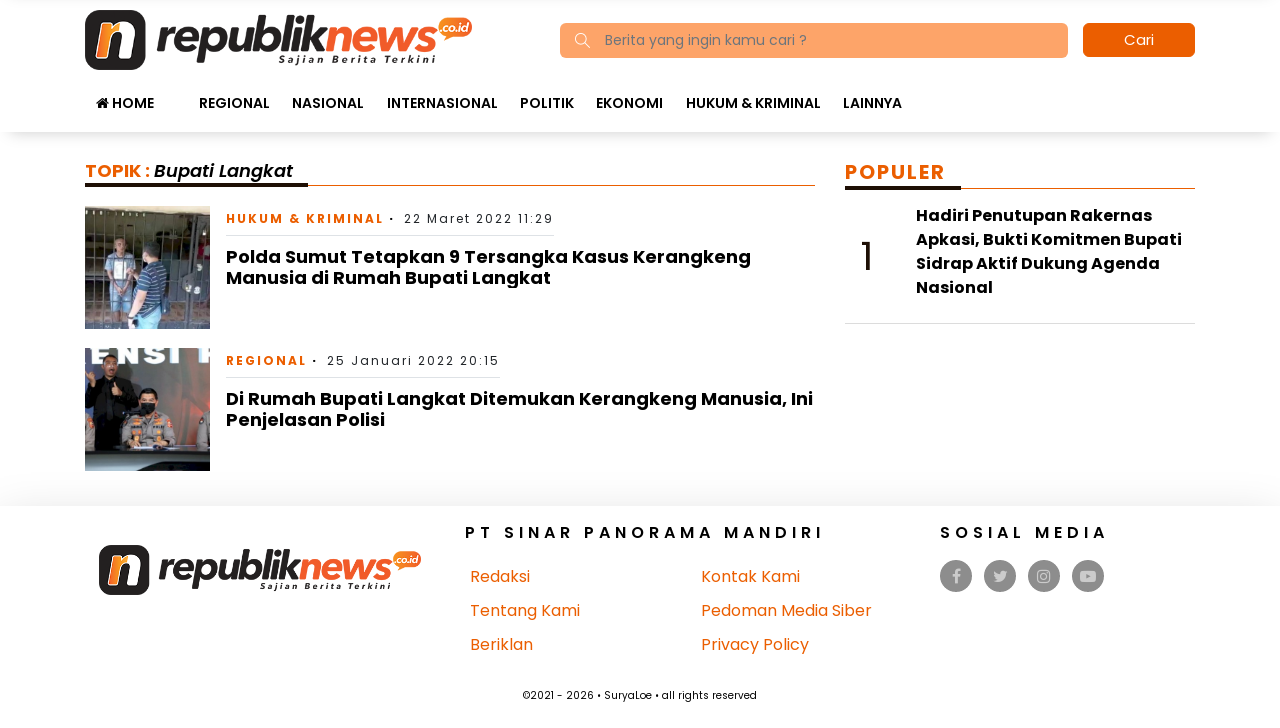

--- FILE ---
content_type: text/html; charset=UTF-8
request_url: https://republiknews.co.id/tag/bupati-langkat/
body_size: 8011
content:
<!DOCTYPE html> 
<html xmlns="http://www.w3.org/1999/xhtml" lang="id" xml:lang="id"> 
<head>
<meta charset="utf-8">
<link rel="preload" href="https://cdn.republiknews.co.id/assets/desktop/css/styles.css?v=1.0.1" as="style" onload="this.rel='stylesheet'"> 
<link rel="preload" href="https://cdn.republiknews.co.id/assets/desktop/bootstrap/css/bootstrap.min.css" as="style" onload="this.rel='stylesheet'"> 
<link rel="preload" href="https://republiknews.co.id/assets/fonts/font-awesome.min.css" as="style" onload="this.rel='stylesheet'"> 
<link rel="preload" href="https://republiknews.co.id/assets/fonts/simple-line-icons.min.css" as="style" onload="this.rel='stylesheet'"> 
<link rel="preload" href="https://republiknews.co.id/assets/fonts/Simple-Line-Icons.woff2?v=2.4.0" as="font" type="font/woff2" crossorigin> 
<link rel="preload" href="https://republiknews.co.id/assets/fonts/fontawesome-webfont.woff2?v=4.7.0" as="font" type="font/woff2" crossorigin> 
<link rel="preload" href="https://republiknews.co.id/media/cache/fvm/min/1750848349-css4ddb4dd86cfea33cc2ef65c064156342810db4dfa0842782e9e88fda24543.css" as="style" media="all" /> 
<link rel="preload" href="https://republiknews.co.id/media/cache/fvm/min/1750848349-css6601ed28bad6c5c1a710916a5076d7938a7e008340bc2ec516b4437f97ad1.css" as="style" media="all" /> 
<link rel="preload" href="https://republiknews.co.id/media/cache/fvm/min/1750848349-css656ab1cd4d3fade5efc13132b8591780cb7e7aa902e0ed11374f461a54d90.css" as="style" media="all" /> 
<link rel="preload" href="https://republiknews.co.id/media/cache/fvm/min/1750848349-csscf311c5b669e2b7fc928965a9087ad5daaeac05dbba1abc7221cec8ed55bf.css" as="style" media="all" /> 
<link rel="preload" href="https://republiknews.co.id/media/cache/fvm/min/1750848349-cssa2862fa2f329e11df812b37a3ee5a24c937cd154b3b65c78ace7a24ea2bf9.css" as="style" media="all" /> 
<link rel="preload" href="https://republiknews.co.id/media/cache/fvm/min/1750848349-cssf08bd1afba50a753e5ee60656cc4cd0c2e7dbe527f7a6c92cd43416d067a9.css" as="style" media="all" /> 
<link rel="preload" href="https://republiknews.co.id/media/cache/fvm/min/1750848349-cssae9da3368e727b8ccfd96b8c466ef90b6516c6b680455a38943a2808ffdae.css" as="style" media="all" /> 
<link rel="preload" href="https://republiknews.co.id/media/cache/fvm/min/1750848349-css361aa24f236381b854ba44dbfac1466d7db38a287fe169d33fcb2862c90b3.css" as="style" media="all" />
<script data-cfasync="false">if(navigator.userAgent.match(/MSIE|Internet Explorer/i)||navigator.userAgent.match(/Trident\/7\..*?rv:11/i)){var href=document.location.href;if(!href.match(/[?&]iebrowser/)){if(href.indexOf("?")==-1){if(href.indexOf("#")==-1){document.location.href=href+"?iebrowser=1"}else{document.location.href=href.replace("#","?iebrowser=1#")}}else{if(href.indexOf("#")==-1){document.location.href=href+"&iebrowser=1"}else{document.location.href=href.replace("#","&iebrowser=1#")}}}}</script>
<script data-cfasync="false">class FVMLoader{constructor(e){this.triggerEvents=e,this.eventOptions={passive:!0},this.userEventListener=this.triggerListener.bind(this),this.delayedScripts={normal:[],async:[],defer:[]},this.allJQueries=[]}_addUserInteractionListener(e){this.triggerEvents.forEach(t=>window.addEventListener(t,e.userEventListener,e.eventOptions))}_removeUserInteractionListener(e){this.triggerEvents.forEach(t=>window.removeEventListener(t,e.userEventListener,e.eventOptions))}triggerListener(){this._removeUserInteractionListener(this),"loading"===document.readyState?document.addEventListener("DOMContentLoaded",this._loadEverythingNow.bind(this)):this._loadEverythingNow()}async _loadEverythingNow(){this._runAllDelayedCSS(),this._delayEventListeners(),this._delayJQueryReady(this),this._handleDocumentWrite(),this._registerAllDelayedScripts(),await this._loadScriptsFromList(this.delayedScripts.normal),await this._loadScriptsFromList(this.delayedScripts.defer),await this._loadScriptsFromList(this.delayedScripts.async),await this._triggerDOMContentLoaded(),await this._triggerWindowLoad(),window.dispatchEvent(new Event("wpr-allScriptsLoaded"))}_registerAllDelayedScripts(){document.querySelectorAll("script[type=fvmdelay]").forEach(e=>{e.hasAttribute("src")?e.hasAttribute("async")&&!1!==e.async?this.delayedScripts.async.push(e):e.hasAttribute("defer")&&!1!==e.defer||"module"===e.getAttribute("data-type")?this.delayedScripts.defer.push(e):this.delayedScripts.normal.push(e):this.delayedScripts.normal.push(e)})}_runAllDelayedCSS(){document.querySelectorAll("link[rel=fvmdelay]").forEach(e=>{e.setAttribute("rel","stylesheet")})}async _transformScript(e){return await this._requestAnimFrame(),new Promise(t=>{const n=document.createElement("script");let r;[...e.attributes].forEach(e=>{let t=e.nodeName;"type"!==t&&("data-type"===t&&(t="type",r=e.nodeValue),n.setAttribute(t,e.nodeValue))}),e.hasAttribute("src")?(n.addEventListener("load",t),n.addEventListener("error",t)):(n.text=e.text,t()),e.parentNode.replaceChild(n,e)})}async _loadScriptsFromList(e){const t=e.shift();return t?(await this._transformScript(t),this._loadScriptsFromList(e)):Promise.resolve()}_delayEventListeners(){let e={};function t(t,n){!function(t){function n(n){return e[t].eventsToRewrite.indexOf(n)>=0?"wpr-"+n:n}e[t]||(e[t]={originalFunctions:{add:t.addEventListener,remove:t.removeEventListener},eventsToRewrite:[]},t.addEventListener=function(){arguments[0]=n(arguments[0]),e[t].originalFunctions.add.apply(t,arguments)},t.removeEventListener=function(){arguments[0]=n(arguments[0]),e[t].originalFunctions.remove.apply(t,arguments)})}(t),e[t].eventsToRewrite.push(n)}function n(e,t){let n=e[t];Object.defineProperty(e,t,{get:()=>n||function(){},set(r){e["wpr"+t]=n=r}})}t(document,"DOMContentLoaded"),t(window,"DOMContentLoaded"),t(window,"load"),t(window,"pageshow"),t(document,"readystatechange"),n(document,"onreadystatechange"),n(window,"onload"),n(window,"onpageshow")}_delayJQueryReady(e){let t=window.jQuery;Object.defineProperty(window,"jQuery",{get:()=>t,set(n){if(n&&n.fn&&!e.allJQueries.includes(n)){n.fn.ready=n.fn.init.prototype.ready=function(t){e.domReadyFired?t.bind(document)(n):document.addEventListener("DOMContentLoaded2",()=>t.bind(document)(n))};const t=n.fn.on;n.fn.on=n.fn.init.prototype.on=function(){if(this[0]===window){function e(e){return e.split(" ").map(e=>"load"===e||0===e.indexOf("load.")?"wpr-jquery-load":e).join(" ")}"string"==typeof arguments[0]||arguments[0]instanceof String?arguments[0]=e(arguments[0]):"object"==typeof arguments[0]&&Object.keys(arguments[0]).forEach(t=>{delete Object.assign(arguments[0],{[e(t)]:arguments[0][t]})[t]})}return t.apply(this,arguments),this},e.allJQueries.push(n)}t=n}})}async _triggerDOMContentLoaded(){this.domReadyFired=!0,await this._requestAnimFrame(),document.dispatchEvent(new Event("DOMContentLoaded2")),await this._requestAnimFrame(),window.dispatchEvent(new Event("DOMContentLoaded2")),await this._requestAnimFrame(),document.dispatchEvent(new Event("wpr-readystatechange")),await this._requestAnimFrame(),document.wpronreadystatechange&&document.wpronreadystatechange()}async _triggerWindowLoad(){await this._requestAnimFrame(),window.dispatchEvent(new Event("wpr-load")),await this._requestAnimFrame(),window.wpronload&&window.wpronload(),await this._requestAnimFrame(),this.allJQueries.forEach(e=>e(window).trigger("wpr-jquery-load")),window.dispatchEvent(new Event("wpr-pageshow")),await this._requestAnimFrame(),window.wpronpageshow&&window.wpronpageshow()}_handleDocumentWrite(){const e=new Map;document.write=document.writeln=function(t){const n=document.currentScript,r=document.createRange(),i=n.parentElement;let a=e.get(n);void 0===a&&(a=n.nextSibling,e.set(n,a));const s=document.createDocumentFragment();r.setStart(s,0),s.appendChild(r.createContextualFragment(t)),i.insertBefore(s,a)}}async _requestAnimFrame(){return new Promise(e=>requestAnimationFrame(e))}static run(){const e=new FVMLoader(["keydown","mousemove","touchmove","touchstart","touchend","wheel"]);e._addUserInteractionListener(e)}}FVMLoader.run();</script>
<title>Topik Berita : Bupati Langkat</title>
<meta name="viewport" content="width=device-width, initial-scale=1.0, shrink-to-fit=no">
<meta http-equiv="X-UA-Compatible" content="IE=edge">
<meta name="robots" content="index, follow" />
<meta name="googlebot-news" content="index,follow" />
<meta name="googlebot" content="index,follow" />
<meta name="yahoobot" content="index,follow" />
<meta name="title" content="Topik Berita : Bupati Langkat" />
<meta name="author" content="Republiknews.co.id" lang="id">
<meta name="keywords" content="kataberita, kata, berita, terbaru, populer" itemprop="keywords" />
<meta name="news_keywords" content="kataberita, kata, berita, terbaru, populer" />
<meta name='robots' content='index, follow, max-image-preview:large' /><title>Bupati Langkat - Republiknews.co.id</title>
<meta name="description" content="Berita dan Informasi Bupati Langkat" />
<link rel="canonical" href="https://republiknews.co.id/tag/bupati-langkat/" />
<meta property="og:locale" content="id_ID" />
<meta property="og:type" content="article" />
<meta property="og:title" content="Bupati Langkat - Republiknews.co.id" />
<meta property="og:description" content="Berita dan Informasi Bupati Langkat" />
<meta property="og:url" content="https://republiknews.co.id/tag/bupati-langkat/" />
<meta property="og:site_name" content="Republiknews.co.id" />
<meta property="og:image" content="https://republiknews.co.id/assets/media/upload/2021/12/default-1.jpg" />
<meta property="og:image:width" content="800" />
<meta property="og:image:height" content="600" />
<meta property="og:image:type" content="image/jpeg" />
<meta name="twitter:card" content="summary_large_image" />
<meta name="twitter:site" content="@republiknews_" />
<script type="application/ld+json" class="yoast-schema-graph">{"@context":"https://schema.org","@graph":[{"@type":"CollectionPage","@id":"https://republiknews.co.id/tag/bupati-langkat/","url":"https://republiknews.co.id/tag/bupati-langkat/","name":"Bupati Langkat - Republiknews.co.id","isPartOf":{"@id":"https://republiknews.co.id/#website"},"primaryImageOfPage":{"@id":"https://republiknews.co.id/tag/bupati-langkat/#primaryimage"},"image":{"@id":"https://republiknews.co.id/tag/bupati-langkat/#primaryimage"},"thumbnailUrl":"https://republiknews.co.id/assets/media/upload/2022/03/images-6.jpeg","description":"Berita dan Informasi Bupati Langkat","breadcrumb":{"@id":"https://republiknews.co.id/tag/bupati-langkat/#breadcrumb"},"inLanguage":"id"},{"@type":"ImageObject","inLanguage":"id","@id":"https://republiknews.co.id/tag/bupati-langkat/#primaryimage","url":"https://republiknews.co.id/assets/media/upload/2022/03/images-6.jpeg","contentUrl":"https://republiknews.co.id/assets/media/upload/2022/03/images-6.jpeg","width":625,"height":350,"caption":"Kerangkeng manusia dirumah pribadi Bupati Langkat, Sumatera Utara, Terbit Rencana Peranginangin. (Foto: Detik)"},{"@type":"BreadcrumbList","@id":"https://republiknews.co.id/tag/bupati-langkat/#breadcrumb","itemListElement":[{"@type":"ListItem","position":1,"name":"Home","item":"https://republiknews.co.id/"},{"@type":"ListItem","position":2,"name":"Bupati Langkat"}]},{"@type":"WebSite","@id":"https://republiknews.co.id/#website","url":"https://republiknews.co.id/","name":"Republiknews.co.id","description":"Sajian Berita Terkini","publisher":{"@id":"https://republiknews.co.id/#organization"},"potentialAction":[{"@type":"SearchAction","target":{"@type":"EntryPoint","urlTemplate":"https://republiknews.co.id/?s={search_term_string}"},"query-input":{"@type":"PropertyValueSpecification","valueRequired":true,"valueName":"search_term_string"}}],"inLanguage":"id"},{"@type":"Organization","@id":"https://republiknews.co.id/#organization","name":"Republiknews.co.id","url":"https://republiknews.co.id/","logo":{"@type":"ImageObject","inLanguage":"id","@id":"https://republiknews.co.id/#/schema/logo/image/","url":"https://republiknews.co.id/assets/media/upload/2021/12/logo_amp.png","contentUrl":"https://republiknews.co.id/assets/media/upload/2021/12/logo_amp.png","width":524,"height":74,"caption":"Republiknews.co.id"},"image":{"@id":"https://republiknews.co.id/#/schema/logo/image/"},"sameAs":["https://www.facebook.com/PortalBeritaOnline.RepublikNews.co.id","https://x.com/republiknews_","https://www.instagram.com/republiknews.co.id/","https://www.youtube.com/channel/UCYinYFtCJKfP2LmuYiMO7Rw"]}]}</script>
<meta name="google-adsense-platform-account" content="ca-host-pub-2644536267352236">
<meta name="google-adsense-platform-domain" content="sitekit.withgoogle.com">
<link rel="canonical" href="https://republiknews.co.id/tag/bupati-langkat/">
<link rel="alternate" type="application/rss+xml" title="Republiknews.co.id" href="https://republiknews.co.id/feed" hreflang="id-id" />
<meta name="geo.placename" content="Indonesia">
<meta name="geo.region" content="ID-SN">
<meta name="geo.country" content="id">
<meta name="language" content="id">
<meta name="apple-mobile-web-app-capable" content="yes">
<meta name="theme-color" content="#eb5e00"> 
<style media="all">img:is([sizes="auto" i],[sizes^="auto," i]){contain-intrinsic-size:3000px 1500px}</style> 
<link rel='stylesheet' id='litespeed-cache-dummy-css' href='https://republiknews.co.id/media/cache/fvm/min/1750848349-css4ddb4dd86cfea33cc2ef65c064156342810db4dfa0842782e9e88fda24543.css' type='text/css' media='all' /> 
<style id='classic-theme-styles-inline-css' type='text/css' media="all">/*! This file is auto-generated */ .wp-block-button__link{color:#fff;background-color:#32373c;border-radius:9999px;box-shadow:none;text-decoration:none;padding:calc(.667em + 2px) calc(1.333em + 2px);font-size:1.125em}.wp-block-file__button{background:#32373c;color:#fff;text-decoration:none}</style> 
<style id='global-styles-inline-css' type='text/css' media="all">:root{--wp--preset--aspect-ratio--square:1;--wp--preset--aspect-ratio--4-3:4/3;--wp--preset--aspect-ratio--3-4:3/4;--wp--preset--aspect-ratio--3-2:3/2;--wp--preset--aspect-ratio--2-3:2/3;--wp--preset--aspect-ratio--16-9:16/9;--wp--preset--aspect-ratio--9-16:9/16;--wp--preset--color--black:#000000;--wp--preset--color--cyan-bluish-gray:#abb8c3;--wp--preset--color--white:#ffffff;--wp--preset--color--pale-pink:#f78da7;--wp--preset--color--vivid-red:#cf2e2e;--wp--preset--color--luminous-vivid-orange:#ff6900;--wp--preset--color--luminous-vivid-amber:#fcb900;--wp--preset--color--light-green-cyan:#7bdcb5;--wp--preset--color--vivid-green-cyan:#00d084;--wp--preset--color--pale-cyan-blue:#8ed1fc;--wp--preset--color--vivid-cyan-blue:#0693e3;--wp--preset--color--vivid-purple:#9b51e0;--wp--preset--gradient--vivid-cyan-blue-to-vivid-purple:linear-gradient(135deg,rgba(6,147,227,1) 0%,rgb(155,81,224) 100%);--wp--preset--gradient--light-green-cyan-to-vivid-green-cyan:linear-gradient(135deg,rgb(122,220,180) 0%,rgb(0,208,130) 100%);--wp--preset--gradient--luminous-vivid-amber-to-luminous-vivid-orange:linear-gradient(135deg,rgba(252,185,0,1) 0%,rgba(255,105,0,1) 100%);--wp--preset--gradient--luminous-vivid-orange-to-vivid-red:linear-gradient(135deg,rgba(255,105,0,1) 0%,rgb(207,46,46) 100%);--wp--preset--gradient--very-light-gray-to-cyan-bluish-gray:linear-gradient(135deg,rgb(238,238,238) 0%,rgb(169,184,195) 100%);--wp--preset--gradient--cool-to-warm-spectrum:linear-gradient(135deg,rgb(74,234,220) 0%,rgb(151,120,209) 20%,rgb(207,42,186) 40%,rgb(238,44,130) 60%,rgb(251,105,98) 80%,rgb(254,248,76) 100%);--wp--preset--gradient--blush-light-purple:linear-gradient(135deg,rgb(255,206,236) 0%,rgb(152,150,240) 100%);--wp--preset--gradient--blush-bordeaux:linear-gradient(135deg,rgb(254,205,165) 0%,rgb(254,45,45) 50%,rgb(107,0,62) 100%);--wp--preset--gradient--luminous-dusk:linear-gradient(135deg,rgb(255,203,112) 0%,rgb(199,81,192) 50%,rgb(65,88,208) 100%);--wp--preset--gradient--pale-ocean:linear-gradient(135deg,rgb(255,245,203) 0%,rgb(182,227,212) 50%,rgb(51,167,181) 100%);--wp--preset--gradient--electric-grass:linear-gradient(135deg,rgb(202,248,128) 0%,rgb(113,206,126) 100%);--wp--preset--gradient--midnight:linear-gradient(135deg,rgb(2,3,129) 0%,rgb(40,116,252) 100%);--wp--preset--font-size--small:13px;--wp--preset--font-size--medium:20px;--wp--preset--font-size--large:36px;--wp--preset--font-size--x-large:42px;--wp--preset--spacing--20:0.44rem;--wp--preset--spacing--30:0.67rem;--wp--preset--spacing--40:1rem;--wp--preset--spacing--50:1.5rem;--wp--preset--spacing--60:2.25rem;--wp--preset--spacing--70:3.38rem;--wp--preset--spacing--80:5.06rem;--wp--preset--shadow--natural:6px 6px 9px rgba(0, 0, 0, 0.2);--wp--preset--shadow--deep:12px 12px 50px rgba(0, 0, 0, 0.4);--wp--preset--shadow--sharp:6px 6px 0px rgba(0, 0, 0, 0.2);--wp--preset--shadow--outlined:6px 6px 0px -3px rgba(255, 255, 255, 1), 6px 6px rgba(0, 0, 0, 1);--wp--preset--shadow--crisp:6px 6px 0px rgba(0, 0, 0, 1)}:where(.is-layout-flex){gap:.5em}:where(.is-layout-grid){gap:.5em}body .is-layout-flex{display:flex}.is-layout-flex{flex-wrap:wrap;align-items:center}.is-layout-flex>:is(*,div){margin:0}body .is-layout-grid{display:grid}.is-layout-grid>:is(*,div){margin:0}:where(.wp-block-columns.is-layout-flex){gap:2em}:where(.wp-block-columns.is-layout-grid){gap:2em}:where(.wp-block-post-template.is-layout-flex){gap:1.25em}:where(.wp-block-post-template.is-layout-grid){gap:1.25em}.has-black-color{color:var(--wp--preset--color--black)!important}.has-cyan-bluish-gray-color{color:var(--wp--preset--color--cyan-bluish-gray)!important}.has-white-color{color:var(--wp--preset--color--white)!important}.has-pale-pink-color{color:var(--wp--preset--color--pale-pink)!important}.has-vivid-red-color{color:var(--wp--preset--color--vivid-red)!important}.has-luminous-vivid-orange-color{color:var(--wp--preset--color--luminous-vivid-orange)!important}.has-luminous-vivid-amber-color{color:var(--wp--preset--color--luminous-vivid-amber)!important}.has-light-green-cyan-color{color:var(--wp--preset--color--light-green-cyan)!important}.has-vivid-green-cyan-color{color:var(--wp--preset--color--vivid-green-cyan)!important}.has-pale-cyan-blue-color{color:var(--wp--preset--color--pale-cyan-blue)!important}.has-vivid-cyan-blue-color{color:var(--wp--preset--color--vivid-cyan-blue)!important}.has-vivid-purple-color{color:var(--wp--preset--color--vivid-purple)!important}.has-black-background-color{background-color:var(--wp--preset--color--black)!important}.has-cyan-bluish-gray-background-color{background-color:var(--wp--preset--color--cyan-bluish-gray)!important}.has-white-background-color{background-color:var(--wp--preset--color--white)!important}.has-pale-pink-background-color{background-color:var(--wp--preset--color--pale-pink)!important}.has-vivid-red-background-color{background-color:var(--wp--preset--color--vivid-red)!important}.has-luminous-vivid-orange-background-color{background-color:var(--wp--preset--color--luminous-vivid-orange)!important}.has-luminous-vivid-amber-background-color{background-color:var(--wp--preset--color--luminous-vivid-amber)!important}.has-light-green-cyan-background-color{background-color:var(--wp--preset--color--light-green-cyan)!important}.has-vivid-green-cyan-background-color{background-color:var(--wp--preset--color--vivid-green-cyan)!important}.has-pale-cyan-blue-background-color{background-color:var(--wp--preset--color--pale-cyan-blue)!important}.has-vivid-cyan-blue-background-color{background-color:var(--wp--preset--color--vivid-cyan-blue)!important}.has-vivid-purple-background-color{background-color:var(--wp--preset--color--vivid-purple)!important}.has-black-border-color{border-color:var(--wp--preset--color--black)!important}.has-cyan-bluish-gray-border-color{border-color:var(--wp--preset--color--cyan-bluish-gray)!important}.has-white-border-color{border-color:var(--wp--preset--color--white)!important}.has-pale-pink-border-color{border-color:var(--wp--preset--color--pale-pink)!important}.has-vivid-red-border-color{border-color:var(--wp--preset--color--vivid-red)!important}.has-luminous-vivid-orange-border-color{border-color:var(--wp--preset--color--luminous-vivid-orange)!important}.has-luminous-vivid-amber-border-color{border-color:var(--wp--preset--color--luminous-vivid-amber)!important}.has-light-green-cyan-border-color{border-color:var(--wp--preset--color--light-green-cyan)!important}.has-vivid-green-cyan-border-color{border-color:var(--wp--preset--color--vivid-green-cyan)!important}.has-pale-cyan-blue-border-color{border-color:var(--wp--preset--color--pale-cyan-blue)!important}.has-vivid-cyan-blue-border-color{border-color:var(--wp--preset--color--vivid-cyan-blue)!important}.has-vivid-purple-border-color{border-color:var(--wp--preset--color--vivid-purple)!important}.has-vivid-cyan-blue-to-vivid-purple-gradient-background{background:var(--wp--preset--gradient--vivid-cyan-blue-to-vivid-purple)!important}.has-light-green-cyan-to-vivid-green-cyan-gradient-background{background:var(--wp--preset--gradient--light-green-cyan-to-vivid-green-cyan)!important}.has-luminous-vivid-amber-to-luminous-vivid-orange-gradient-background{background:var(--wp--preset--gradient--luminous-vivid-amber-to-luminous-vivid-orange)!important}.has-luminous-vivid-orange-to-vivid-red-gradient-background{background:var(--wp--preset--gradient--luminous-vivid-orange-to-vivid-red)!important}.has-very-light-gray-to-cyan-bluish-gray-gradient-background{background:var(--wp--preset--gradient--very-light-gray-to-cyan-bluish-gray)!important}.has-cool-to-warm-spectrum-gradient-background{background:var(--wp--preset--gradient--cool-to-warm-spectrum)!important}.has-blush-light-purple-gradient-background{background:var(--wp--preset--gradient--blush-light-purple)!important}.has-blush-bordeaux-gradient-background{background:var(--wp--preset--gradient--blush-bordeaux)!important}.has-luminous-dusk-gradient-background{background:var(--wp--preset--gradient--luminous-dusk)!important}.has-pale-ocean-gradient-background{background:var(--wp--preset--gradient--pale-ocean)!important}.has-electric-grass-gradient-background{background:var(--wp--preset--gradient--electric-grass)!important}.has-midnight-gradient-background{background:var(--wp--preset--gradient--midnight)!important}.has-small-font-size{font-size:var(--wp--preset--font-size--small)!important}.has-medium-font-size{font-size:var(--wp--preset--font-size--medium)!important}.has-large-font-size{font-size:var(--wp--preset--font-size--large)!important}.has-x-large-font-size{font-size:var(--wp--preset--font-size--x-large)!important}:where(.wp-block-post-template.is-layout-flex){gap:1.25em}:where(.wp-block-post-template.is-layout-grid){gap:1.25em}:where(.wp-block-columns.is-layout-flex){gap:2em}:where(.wp-block-columns.is-layout-grid){gap:2em}:root :where(.wp-block-pullquote){font-size:1.5em;line-height:1.6}</style> 
<script type="text/javascript" src="https://www.googletagmanager.com/gtag/js?id=G-2NB4216MV4" id="google_gtagjs-js" async></script>
<script type="text/javascript" id="google_gtagjs-js-after">
/* <![CDATA[ */
window.dataLayer = window.dataLayer || [];function gtag(){dataLayer.push(arguments);}
gtag("set","linker",{"domains":["republiknews.co.id"]});
gtag("js", new Date());
gtag("set", "developer_id.dZTNiMT", true);
gtag("config", "G-2NB4216MV4");
/* ]]> */
</script>
<script type="text/javascript" async="async" src="https://pagead2.googlesyndication.com/pagead/js/adsbygoogle.js?client=ca-pub-4688309544861475&amp;host=ca-host-pub-2644536267352236" crossorigin="anonymous"></script>
<link rel="android-touch-icon" href="https://cdn.republiknews.co.id/images/logo__bm.png?v=1.0.0" /> 
<link rel="shortcut icon" href="https://cdn.republiknews.co.id/images/logo__bm.png?v=1.0.0"> 
<link rel="shortcut icon" href="https://cdn.republiknews.co.id/images/ico/favicon.ico" type="image/x-icon" /> 
<link rel="stylesheet" href="https://republiknews.co.id/media/cache/fvm/min/1750848349-css6601ed28bad6c5c1a710916a5076d7938a7e008340bc2ec516b4437f97ad1.css" media="all"> 
<link rel="stylesheet" href="https://republiknews.co.id/media/cache/fvm/min/1750848349-css656ab1cd4d3fade5efc13132b8591780cb7e7aa902e0ed11374f461a54d90.css" media="all"> 
<link rel="stylesheet" href="https://republiknews.co.id/media/cache/fvm/min/1750848349-csscf311c5b669e2b7fc928965a9087ad5daaeac05dbba1abc7221cec8ed55bf.css" media="all"> 
<link rel="stylesheet" href="https://republiknews.co.id/media/cache/fvm/min/1750848349-cssa2862fa2f329e11df812b37a3ee5a24c937cd154b3b65c78ace7a24ea2bf9.css" media="all"> 
<link rel="stylesheet" href="https://republiknews.co.id/media/cache/fvm/min/1750848349-cssf08bd1afba50a753e5ee60656cc4cd0c2e7dbe527f7a6c92cd43416d067a9.css" media="all"> 
<link rel="stylesheet" href="https://republiknews.co.id/media/cache/fvm/min/1750848349-cssae9da3368e727b8ccfd96b8c466ef90b6516c6b680455a38943a2808ffdae.css" media="all"> 
<link rel="stylesheet" href="https://republiknews.co.id/media/cache/fvm/min/1750848349-css361aa24f236381b854ba44dbfac1466d7db38a287fe169d33fcb2862c90b3.css" media="all"> 
<link rel="manifest" href="/manifest.json"> 
<link rel="mask-icon" href="/safari-pinned-tab.svg" color="#eb5e00"> 
<link rel="manifest" href="https://republiknews.co.id/manifest.json" /> 
<script>
var baseurl = "https://republiknews.co.id/";
var adsurl = "https://ads.republiknews.co.id/";
</script>
<script src="https://cdn.republiknews.co.id/assets/desktop/js/jquery.min.js"></script>
<script src="https://ads.republiknews.co.id/assets/ads_client.js"></script>
<script async src="https://pagead2.googlesyndication.com/pagead/js/adsbygoogle.js?client=ca-pub-4688309544861475" crossorigin="anonymous"></script>
</head>
<body> <div class="progress d-none"> <div class="progress-bar" aria-valuenow="0" aria-valuemin="0" aria-valuemax="100" style="width: 0%;">0%</div> </div> <header> <div class="container"> <div class="row align-items-center"> <div class="col-5"> <a class="logo-img" title="Home" href="https://republiknews.co.id/"><img alt="logo header" src="https://cdn.republiknews.co.id/assets/desktop/img/logo-head-desktop_2.png"></a> </div> <div class="col-7"> <form class="form-search" action="https://republiknews.co.id/"> <i class="icon-magnifier"></i> <input class="form-control text-search" type="text" placeholder="Berita yang ingin kamu cari ?" name="s" value=""><button class="btn btn-danger btn-sm" type="submit">Cari</button> </form> </div> </div> </div> <div class="nav--menu"> <div class="container"> <div class="nav-left d-inline-block"> <ul class="nav navmenu"> <li class="nav-item"><a class="nav-link" title="Home" href="https://republiknews.co.id/"><i class="fa fa-home"></i>&nbsp;Home</a></li> <li class="nav-item"> <a class="nav-link nav-item" title="Kategori " href=""></a> </li> <li class="nav-item"> <a class="nav-link nav-item" title="Kategori Regional" href="https://republiknews.co.id/category/regional/">Regional</a> </li> <li class="nav-item"> <a class="nav-link nav-item" title="Kategori Nasional" href="https://republiknews.co.id/category/nasional/">Nasional</a> </li> <li class="nav-item"> <a class="nav-link nav-item" title="Kategori Internasional" href="https://republiknews.co.id/category/internasional/">Internasional</a> </li> <li class="nav-item"> <a class="nav-link nav-item" title="Kategori Politik" href="https://republiknews.co.id/category/politik/">Politik</a> </li> <li class="nav-item"> <a class="nav-link nav-item" title="Kategori Ekonomi" href="https://republiknews.co.id/category/ekonomi/">Ekonomi</a> </li> <li class="nav-item"> <a class="nav-link nav-item" title="Kategori Hukum &amp;amp; Kriminal" href="https://republiknews.co.id/category/hukrim/">Hukum &amp; Kriminal</a> </li> <li class="nav-item nav-dropdown" role="presentation"> <span class="nav-link nav-link-small">Lainnya</span> <ul class="submenu-dropdown"> <li class="nav-item"><a class="nav-link nav-item" title="Kategori Sport" href="https://republiknews.co.id/category/sport/">Sport</a></li> <li class="nav-item"><a class="nav-link nav-item" title="Kategori Pendidikan" href="https://republiknews.co.id/category/pendidikan/">Pendidikan</a></li> <li class="nav-item"><a class="nav-link nav-item" title="Kategori Hiburan" href="https://republiknews.co.id/category/hiburan/">Hiburan</a></li> <li class="nav-item"><a class="nav-link nav-item" title="Kategori Kesehatan" href="https://republiknews.co.id/category/kesehatan/">Kesehatan</a></li> <li class="nav-item"><a class="nav-link nav-item" title="Kategori Opini" href="https://republiknews.co.id/category/opini/">Opini</a></li> <li class="nav-item"><a class="nav-link nav-item" title="Kategori Tips" href="https://republiknews.co.id/category/tips/">Tips</a></li> <li class="nav-item"><a class="nav-link nav-item" title="Kategori Profil" href="https://republiknews.co.id/category/profil-artikel/">Profil</a></li> <li class="nav-item"><a class="nav-link nav-item" title="Kategori Citizen Report" href="https://republiknews.co.id/category/citizen-report/">Citizen Report</a></li> <li class="nav-item"><a class="nav-link nav-item" title="Kategori Video" href="https://republiknews.co.id/category/video/">Video</a></li> <li class="nav-item"><a class="nav-link nav-item" title="Kategori Kaltim" href="https://republiknews.co.id/category/kaltim/">Kaltim</a></li> <li class="nav-item"><a class="nav-link nav-item" title="Kategori Diskominfo Kukar" href="https://republiknews.co.id/category/kaltim/diskominfo-kukar/">Diskominfo Kukar</a></li> <li class="nav-item"><a class="nav-link nav-item" title="Kategori Dispora Kukar" href="https://republiknews.co.id/category/kaltim/dispora-kukar/">Dispora Kukar</a></li> <li class="nav-item"><a class="nav-link nav-item" title="Kategori DPMD Kukar" href="https://republiknews.co.id/category/kaltim/dpmd-kukar/">DPMD Kukar</a></li> <li class="nav-item"><a class="nav-link" title="Indeks Berita" href="https://republiknews.co.id/indeks">Indeks</a></li> </ul> </li> </ul> </div> </div> </div> <div class="p-2 menu-fixed nav-up"> <div class="logo-left"><a title="Home" href="https://republiknews.co.id/"><img alt="logo home left" src="https://cdn.republiknews.co.id/assets/desktop/img/logo-head-desktop_2.png" height="45px"></a></div> <ul class="nav menu-nofixed"> <li class="nav-item"> <a class="nav-link nav-item" title="Kategori " href=""></a> </li> <li class="nav-item"> <a class="nav-link nav-item" title="Kategori Regional" href="https://republiknews.co.id/category/regional/">Regional</a> </li> <li class="nav-item"> <a class="nav-link nav-item" title="Kategori Nasional" href="https://republiknews.co.id/category/nasional/">Nasional</a> </li> <li class="nav-item"> <a class="nav-link nav-item" title="Kategori Internasional" href="https://republiknews.co.id/category/internasional/">Internasional</a> </li> <li class="nav-item"> <a class="nav-link nav-item" title="Kategori Politik" href="https://republiknews.co.id/category/politik/">Politik</a> </li> <li class="nav-item"> <a class="nav-link nav-item" title="Kategori Ekonomi" href="https://republiknews.co.id/category/ekonomi/">Ekonomi</a> </li> <li class="nav-item"> <a class="nav-link nav-item" title="Kategori Hukum &amp;amp; Kriminal" href="https://republiknews.co.id/category/hukrim/">Hukum &amp; Kriminal</a> </li> <li class="nav-item"> <a class="nav-link nav-item" title="Kategori Sport" href="https://republiknews.co.id/category/sport/">Sport</a> </li> <li class="nav-item"> <a class="nav-link nav-item" title="Kategori Pendidikan" href="https://republiknews.co.id/category/pendidikan/">Pendidikan</a> </li> <li class="nav-item nav-dropdown" role="presentation"> <span class="nav-link nav-link-small">Lainnya</span> <ul class="submenu-dropdown"> <li class="nav-item"><a class="nav-link nav-item" title="Kategori Hiburan" href="https://republiknews.co.id/category/hiburan/">Hiburan</a></li> <li class="nav-item"><a class="nav-link nav-item" title="Kategori Kesehatan" href="https://republiknews.co.id/category/kesehatan/">Kesehatan</a></li> <li class="nav-item"><a class="nav-link nav-item" title="Kategori Opini" href="https://republiknews.co.id/category/opini/">Opini</a></li> <li class="nav-item"><a class="nav-link nav-item" title="Kategori Tips" href="https://republiknews.co.id/category/tips/">Tips</a></li> <li class="nav-item"><a class="nav-link nav-item" title="Kategori Profil" href="https://republiknews.co.id/category/profil-artikel/">Profil</a></li> <li class="nav-item"><a class="nav-link nav-item" title="Kategori Citizen Report" href="https://republiknews.co.id/category/citizen-report/">Citizen Report</a></li> <li class="nav-item"><a class="nav-link nav-item" title="Kategori Video" href="https://republiknews.co.id/category/video/">Video</a></li> <li class="nav-item"><a class="nav-link nav-item" title="Kategori Kaltim" href="https://republiknews.co.id/category/kaltim/">Kaltim</a></li> <li class="nav-item"><a class="nav-link nav-item" title="Kategori Diskominfo Kukar" href="https://republiknews.co.id/category/kaltim/diskominfo-kukar/">Diskominfo Kukar</a></li> <li class="nav-item"><a class="nav-link nav-item" title="Kategori Dispora Kukar" href="https://republiknews.co.id/category/kaltim/dispora-kukar/">Dispora Kukar</a></li> <li class="nav-item"><a class="nav-link nav-item" title="Kategori DPMD Kukar" href="https://republiknews.co.id/category/kaltim/dpmd-kukar/">DPMD Kukar</a></li> <li class="nav-item"><a class="nav-link" title="Indeks Berita" href="https://republiknews.co.id/indeks">Indeks</a></li> </ul> </li> </ul> </div> </header><div id="main"> <div class="container"> <div class="row"> <div class="col-8"> <div class="wrapper"> <div class="title-wrapper title-fixed"><span>TOPIK :&nbsp;<strong>Bupati Langkat</strong></span></div> <article class="full-width"> <div class="flexbox-article"> <div class="media-left"> <a title="Polda Sumut Tetapkan 9 Tersangka Kasus Kerangkeng Manusia di Rumah Bupati Langkat" href="https://republiknews.co.id/polda-sumut-tetapkan-9-tersangka-kasus-kerangkeng-manusia-di-rumah-bupati-langkat/"> <img alt="Polda Sumut Tetapkan 9 Tersangka Kasus Kerangkeng Manusia di Rumah Bupati Langkat" class="lazyload" src="https://cdn.republiknews.co.id/images/default_feeddesktop.jpg" data-src="https://cdn.republiknews.co.id/imageresize/assets/media/upload/2022/03/images-6.jpeg&width=345&height=340"> </a> </div> <div class="media-right"> <div class="category-date-article"> <a class="category" title="Hukum &amp;amp; Kriminal" href="https://republiknews.co.id/category/hukrim/">Hukum &amp; Kriminal</a> <span class="date">22 Maret 2022 11:29</span> </div> <div class="title-feed"> <h2> <a title="Polda Sumut Tetapkan 9 Tersangka Kasus Kerangkeng Manusia di Rumah Bupati Langkat" href="https://republiknews.co.id/polda-sumut-tetapkan-9-tersangka-kasus-kerangkeng-manusia-di-rumah-bupati-langkat/"> Polda Sumut Tetapkan 9 Tersangka Kasus Kerangkeng Manusia di Rumah Bupati Langkat </a> </h2> </div> </div> </div> </article> <article class="full-width"> <div class="flexbox-article"> <div class="media-left"> <a title="Di Rumah Bupati Langkat Ditemukan Kerangkeng Manusia, Ini Penjelasan Polisi" href="https://republiknews.co.id/di-rumah-bupati-langkat-ditemukan-kerangkeng-manusia-ini-penjelasan-polisi/"> <img alt="Di Rumah Bupati Langkat Ditemukan Kerangkeng Manusia, Ini Penjelasan Polisi" class="lazyload" src="https://cdn.republiknews.co.id/images/default_feeddesktop.jpg" data-src="https://cdn.republiknews.co.id/imageresize/assets/media/upload/2022/01/IMG-20220125-WA0034.jpg&width=345&height=340"> </a> </div> <div class="media-right"> <div class="category-date-article"> <a class="category" title="Regional" href="https://republiknews.co.id/category/regional/">Regional</a> <span class="date">25 Januari 2022 20:15</span> </div> <div class="title-feed"> <h2> <a title="Di Rumah Bupati Langkat Ditemukan Kerangkeng Manusia, Ini Penjelasan Polisi" href="https://republiknews.co.id/di-rumah-bupati-langkat-ditemukan-kerangkeng-manusia-ini-penjelasan-polisi/"> Di Rumah Bupati Langkat Ditemukan Kerangkeng Manusia, Ini Penjelasan Polisi </a> </h2> </div> </div> </div> </article> </div> </div> <div class="col-4"> <div class="wrapper"> <div class="title-wrapper"><span>Populer</span></div> <div class="populer-item"> <div class="number"><span>1</span></div> <div class="populer-title"> <h3><a title="Hadiri Penutupan Rakernas Apkasi, Bukti Komitmen Bupati Sidrap Aktif Dukung Agenda Nasional" href="https://republiknews.co.id/hadiri-penutupan-rakernas-apkasi-bukti-komitmen-bupati-sidrap-aktif-dukung-agenda-nasional/">Hadiri Penutupan Rakernas Apkasi, Bukti Komitmen Bupati Sidrap Aktif Dukung Agenda Nasional</a></h3> </div> </div> </div> </div> </div> </div> </div> <footer class="shadow-lg"> <div class="container"> <div class="row"> <div class="col-4"> <div class="text-center pt-4"><a href="https://republiknews.co.id/" title="Home"><img class="logo-footer" alt="Logo footer" src="https://cdn.republiknews.co.id/assets/desktop/img/logo-head-desktop_2.png"></a></div> </div> <div class="col-5"> <div class="title">PT Sinar Panorama Mandiri</div> <ul class="foot-menu two-section"> <li><a title="Redaksi Republiknews.co.id" href="https://republiknews.co.id/redaksi/">Redaksi</a></li> <li><a title="Tentang Republiknews.co.id" href="https://republiknews.co.id/tentang-kami/">Tentang Kami</a></li> <li><a title="Tentang Republiknews.co.id" href="https://republiknews.co.id/cara-beriklan/">Beriklan</a></li> <li><a title="Kontak Republiknews.co.id" href="https://republiknews.co.id/kontak-kami/">Kontak Kami</a></li> <li><a title="Pedoman Media Siber Republiknews.co.id" href="https://republiknews.co.id/pedoman-media-siber/">Pedoman Media Siber</a></li> <li><a title="Kebijakan Privasi" href="https://republiknews.co.id/privacy-policy/">Privacy Policy</a></li> </ul> </div> <div class="col-3"> <div class="title">Sosial Media</div> <ul class="list-inline foot-menu"> <li class="list-inline-item sosmed facebook"><a title="Facebook Republiknews.co.id" href="https://www.facebook.com/PortalBeritaOnline.RepublikNews.co.id"><i class="fa fa-facebook"></i></a></li> <li class="list-inline-item sosmed twitter"><a title="Twitter Republiknews.co.id" href="https://twitter.com/republiknews_"><i class="fa fa-twitter"></i></a></li> <li class="list-inline-item sosmed instagram"><a title="Instagram Republiknews.co.id" href="https://instagram.com/republiknews.co.id"><i class="fa fa-instagram"></i></a></li> <li class="list-inline-item sosmed youtube"><a title="Channel youtube Republiknews.co.id" href="https://www.youtube.com/channel/UCYinYFtCJKfP2LmuYiMO7Rw"><i class="fa fa-youtube-play"></i></a></li> </ul> </div> </div> <p class="credit-web">&copy;2021 - 2026 &bull; SuryaLoe &bull; all rights reserved</p> </div> </footer> 
<script src="https://cdn.republiknews.co.id/assets/desktop/bootstrap/js/bootstrap.min.js"></script>
<script src="https://cdn.republiknews.co.id/assets/plugins/lazyload/lazyload.min.js"></script>
<script src="https://cdn.republiknews.co.id/assets/plugins/slick/slick.js"></script>
<script src="https://cdn.republiknews.co.id/assets/desktop/js/controller.js"></script>
</body> 
</html>

--- FILE ---
content_type: text/html; charset=utf-8
request_url: https://www.google.com/recaptcha/api2/aframe
body_size: 265
content:
<!DOCTYPE HTML><html><head><meta http-equiv="content-type" content="text/html; charset=UTF-8"></head><body><script nonce="_fDDTp19lzDJ5r8n02Fgcg">/** Anti-fraud and anti-abuse applications only. See google.com/recaptcha */ try{var clients={'sodar':'https://pagead2.googlesyndication.com/pagead/sodar?'};window.addEventListener("message",function(a){try{if(a.source===window.parent){var b=JSON.parse(a.data);var c=clients[b['id']];if(c){var d=document.createElement('img');d.src=c+b['params']+'&rc='+(localStorage.getItem("rc::a")?sessionStorage.getItem("rc::b"):"");window.document.body.appendChild(d);sessionStorage.setItem("rc::e",parseInt(sessionStorage.getItem("rc::e")||0)+1);localStorage.setItem("rc::h",'1768972645149');}}}catch(b){}});window.parent.postMessage("_grecaptcha_ready", "*");}catch(b){}</script></body></html>